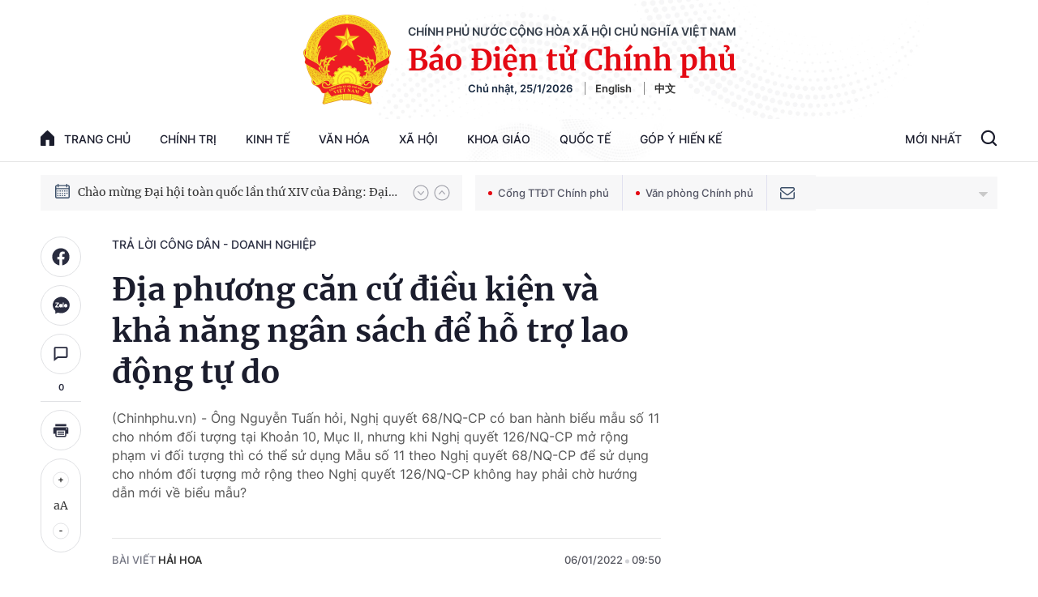

--- FILE ---
content_type: text/html; charset=utf-8
request_url: https://baochinhphu.vn/ajax/detail-bottom-box-102301.htm
body_size: 2050
content:

<div class="boxsamecate">
    
    <div class="detail__category">
        <div class="layout__title-page-bor">
            <span class="title-link">Bài viết cùng chuyên mục</span>
        </div>
        <div class="detail__category-content">
            <div class="box-stream" data-layout="1" data-key="keycd">
                    <div class="box-stream-item" data-id="102260122111229957">
                        <a class="box-stream-link-with-avatar" href="/co-truy-linh-phu-cap-kiem-nhiem-khi-thuc-hien-chinh-quyen-2-cap-102260122111229957.htm" title="C&#xF3; truy l&#x129;nh ph&#x1EE5; c&#x1EA5;p ki&#xEA;m nhi&#x1EC7;m khi th&#x1EF1;c hi&#x1EC7;n ch&#xED;nh quy&#x1EC1;n 2 c&#x1EA5;p?" data-id="102260122111229957">
                            <img data-type="avatar" src="https://bcp.cdnchinhphu.vn/zoom/299_156/334894974524682240/2026/1/22/congchucxa-1769055053150363140981-50-0-800-1200-crop-17690550560931212952943.jpg" alt="C&#xF3; truy l&#x129;nh ph&#x1EE5; c&#x1EA5;p ki&#xEA;m nhi&#x1EC7;m khi th&#x1EF1;c hi&#x1EC7;n ch&#xED;nh quy&#x1EC1;n 2 c&#x1EA5;p?" width="260" height="156" data-width="260" data-height="156" class="box-stream-avatar">
                        </a>
                        <div class="box-stream-content">
                            <div>
                                <a data-type="title" data-linktype="newsdetail" data-id="102260122111229957" class="box-stream-link-title" data-newstype="0" href="/co-truy-linh-phu-cap-kiem-nhiem-khi-thuc-hien-chinh-quyen-2-cap-102260122111229957.htm" title="C&#xF3; truy l&#x129;nh ph&#x1EE5; c&#x1EA5;p ki&#xEA;m nhi&#x1EC7;m khi th&#x1EF1;c hi&#x1EC7;n ch&#xED;nh quy&#x1EC1;n 2 c&#x1EA5;p?">C&#xF3; truy l&#x129;nh ph&#x1EE5; c&#x1EA5;p ki&#xEA;m nhi&#x1EC7;m khi th&#x1EF1;c hi&#x1EC7;n ch&#xED;nh quy&#x1EC1;n 2 c&#x1EA5;p?</a>
                            </div>
                        </div>
                    </div>
                    <div class="box-stream-item" data-id="102260121104451437">
                        <a class="box-stream-link-with-avatar" href="/cho-thue-nhieu-tai-san-dung-chung-ma-so-thue-co-duoc-khong-102260121104451437.htm" title="Cho thu&#xEA; nhi&#x1EC1;u t&#xE0;i s&#x1EA3;n, d&#xF9;ng chung m&#xE3; s&#x1ED1; thu&#x1EBF; c&#xF3; &#x111;&#x1B0;&#x1EE3;c kh&#xF4;ng?" data-id="102260121104451437">
                            <img data-type="avatar" src="https://bcp.cdnchinhphu.vn/zoom/299_156/334894974524682240/2026/1/21/thue-1-1768966810255998607604-0-0-512-820-crop-17689668126302084784269.jpg" alt="Cho thu&#xEA; nhi&#x1EC1;u t&#xE0;i s&#x1EA3;n, d&#xF9;ng chung m&#xE3; s&#x1ED1; thu&#x1EBF; c&#xF3; &#x111;&#x1B0;&#x1EE3;c kh&#xF4;ng?" width="260" height="156" data-width="260" data-height="156" class="box-stream-avatar">
                        </a>
                        <div class="box-stream-content">
                            <div>
                                <a data-type="title" data-linktype="newsdetail" data-id="102260121104451437" class="box-stream-link-title" data-newstype="0" href="/cho-thue-nhieu-tai-san-dung-chung-ma-so-thue-co-duoc-khong-102260121104451437.htm" title="Cho thu&#xEA; nhi&#x1EC1;u t&#xE0;i s&#x1EA3;n, d&#xF9;ng chung m&#xE3; s&#x1ED1; thu&#x1EBF; c&#xF3; &#x111;&#x1B0;&#x1EE3;c kh&#xF4;ng?">Cho thu&#xEA; nhi&#x1EC1;u t&#xE0;i s&#x1EA3;n, d&#xF9;ng chung m&#xE3; s&#x1ED1; thu&#x1EBF; c&#xF3; &#x111;&#x1B0;&#x1EE3;c kh&#xF4;ng?</a>
                            </div>
                        </div>
                    </div>
                    <div class="box-stream-item" data-id="102260123153403217">
                        <a class="box-stream-link-with-avatar" href="/vo-thuong-binh-co-duoc-cap-the-bhyt-mien-phi-102260123153403217.htm" title="V&#x1EE3; th&#x1B0;&#x1A1;ng binh c&#xF3; &#x111;&#x1B0;&#x1EE3;c c&#x1EA5;p th&#x1EBB; BHYT mi&#x1EC5;n ph&#xED;?" data-id="102260123153403217">
                            <img data-type="avatar" src="https://bcp.cdnchinhphu.vn/zoom/299_156/334894974524682240/2026/1/23/bac-si-17691571787781907556017-0-54-326-576-crop-17691571821411731754172.jpg" alt="V&#x1EE3; th&#x1B0;&#x1A1;ng binh c&#xF3; &#x111;&#x1B0;&#x1EE3;c c&#x1EA5;p th&#x1EBB; BHYT mi&#x1EC5;n ph&#xED;?" width="260" height="156" data-width="260" data-height="156" class="box-stream-avatar">
                        </a>
                        <div class="box-stream-content">
                            <div>
                                <a data-type="title" data-linktype="newsdetail" data-id="102260123153403217" class="box-stream-link-title" data-newstype="0" href="/vo-thuong-binh-co-duoc-cap-the-bhyt-mien-phi-102260123153403217.htm" title="V&#x1EE3; th&#x1B0;&#x1A1;ng binh c&#xF3; &#x111;&#x1B0;&#x1EE3;c c&#x1EA5;p th&#x1EBB; BHYT mi&#x1EC5;n ph&#xED;?">V&#x1EE3; th&#x1B0;&#x1A1;ng binh c&#xF3; &#x111;&#x1B0;&#x1EE3;c c&#x1EA5;p th&#x1EBB; BHYT mi&#x1EC5;n ph&#xED;?</a>
                            </div>
                        </div>
                    </div>
                    <div class="box-stream-item" data-id="102260121104506386">
                        <a class="box-stream-link-with-avatar" href="/go-vuong-quy-dinh-thanh-toan-bang-quy-dat-doi-voi-du-an-bt-102260121104506386.htm" title="G&#x1EE1; v&#x1B0;&#x1EDB;ng quy &#x111;&#x1ECB;nh thanh to&#xE1;n b&#x1EB1;ng qu&#x1EF9; &#x111;&#x1EA5;t &#x111;&#x1ED1;i v&#x1EDB;i d&#x1EF1; &#xE1;n BT" data-id="102260121104506386">
                            <img data-type="avatar" src="https://bcp.cdnchinhphu.vn/zoom/299_156/334894974524682240/2026/1/21/image-1768967027285265327516-0-112-521-946-crop-1768967031804720638139.jpg" alt="G&#x1EE1; v&#x1B0;&#x1EDB;ng quy &#x111;&#x1ECB;nh thanh to&#xE1;n b&#x1EB1;ng qu&#x1EF9; &#x111;&#x1EA5;t &#x111;&#x1ED1;i v&#x1EDB;i d&#x1EF1; &#xE1;n BT" width="260" height="156" data-width="260" data-height="156" class="box-stream-avatar">
                        </a>
                        <div class="box-stream-content">
                            <div>
                                <a data-type="title" data-linktype="newsdetail" data-id="102260121104506386" class="box-stream-link-title" data-newstype="0" href="/go-vuong-quy-dinh-thanh-toan-bang-quy-dat-doi-voi-du-an-bt-102260121104506386.htm" title="G&#x1EE1; v&#x1B0;&#x1EDB;ng quy &#x111;&#x1ECB;nh thanh to&#xE1;n b&#x1EB1;ng qu&#x1EF9; &#x111;&#x1EA5;t &#x111;&#x1ED1;i v&#x1EDB;i d&#x1EF1; &#xE1;n BT">G&#x1EE1; v&#x1B0;&#x1EDB;ng quy &#x111;&#x1ECB;nh thanh to&#xE1;n b&#x1EB1;ng qu&#x1EF9; &#x111;&#x1EA5;t &#x111;&#x1ED1;i v&#x1EDB;i d&#x1EF1; &#xE1;n BT</a>
                            </div>
                        </div>
                    </div>
                    <div class="box-stream-item" data-id="102260123151315705">
                        <a class="box-stream-link-with-avatar" href="/khi-nao-ap-dung-nghi-che-do-thai-san-7-thang-102260123151315705.htm" title="Khi n&#xE0;o &#xE1;p d&#x1EE5;ng ngh&#x1EC9; ch&#x1EBF; &#x111;&#x1ED9; thai s&#x1EA3;n 7 th&#xE1;ng?" data-id="102260123151315705">
                            <img data-type="avatar" src="https://bcp.cdnchinhphu.vn/zoom/299_156/334894974524682240/2026/1/23/tien-thai-san-1-14453708-17691624444362004263385-0-0-450-720-crop-176916244787951680356.jpg" alt="Khi n&#xE0;o &#xE1;p d&#x1EE5;ng ngh&#x1EC9; ch&#x1EBF; &#x111;&#x1ED9; thai s&#x1EA3;n 7 th&#xE1;ng?" width="260" height="156" data-width="260" data-height="156" class="box-stream-avatar">
                        </a>
                        <div class="box-stream-content">
                            <div>
                                <a data-type="title" data-linktype="newsdetail" data-id="102260123151315705" class="box-stream-link-title" data-newstype="0" href="/khi-nao-ap-dung-nghi-che-do-thai-san-7-thang-102260123151315705.htm" title="Khi n&#xE0;o &#xE1;p d&#x1EE5;ng ngh&#x1EC9; ch&#x1EBF; &#x111;&#x1ED9; thai s&#x1EA3;n 7 th&#xE1;ng?">Khi n&#xE0;o &#xE1;p d&#x1EE5;ng ngh&#x1EC9; ch&#x1EBF; &#x111;&#x1ED9; thai s&#x1EA3;n 7 th&#xE1;ng?</a>
                            </div>
                        </div>
                    </div>
                    <div class="box-stream-item" data-id="102260122105333538">
                        <a class="box-stream-link-with-avatar" href="/co-phai-thay-doi-hinh-thuc-lam-viec-khi-da-gia-han-giay-phep-lao-dong-102260122105333538.htm" title="C&#xF3; ph&#x1EA3;i thay &#x111;&#x1ED5;i h&#xEC;nh th&#x1EE9;c l&#xE0;m vi&#x1EC7;c khi &#x111;&#xE3; gia h&#x1EA1;n gi&#x1EA5;y ph&#xE9;p lao &#x111;&#x1ED9;ng?" data-id="102260122105333538">
                            <img data-type="avatar" src="https://bcp.cdnchinhphu.vn/zoom/299_156/334894974524682240/2026/1/22/nldnn-17690539203361219678816-30-0-443-660-crop-17690539230771387713721.jpg" alt="C&#xF3; ph&#x1EA3;i thay &#x111;&#x1ED5;i h&#xEC;nh th&#x1EE9;c l&#xE0;m vi&#x1EC7;c khi &#x111;&#xE3; gia h&#x1EA1;n gi&#x1EA5;y ph&#xE9;p lao &#x111;&#x1ED9;ng?" width="260" height="156" data-width="260" data-height="156" class="box-stream-avatar">
                        </a>
                        <div class="box-stream-content">
                            <div>
                                <a data-type="title" data-linktype="newsdetail" data-id="102260122105333538" class="box-stream-link-title" data-newstype="0" href="/co-phai-thay-doi-hinh-thuc-lam-viec-khi-da-gia-han-giay-phep-lao-dong-102260122105333538.htm" title="C&#xF3; ph&#x1EA3;i thay &#x111;&#x1ED5;i h&#xEC;nh th&#x1EE9;c l&#xE0;m vi&#x1EC7;c khi &#x111;&#xE3; gia h&#x1EA1;n gi&#x1EA5;y ph&#xE9;p lao &#x111;&#x1ED9;ng?">C&#xF3; ph&#x1EA3;i thay &#x111;&#x1ED5;i h&#xEC;nh th&#x1EE9;c l&#xE0;m vi&#x1EC7;c khi &#x111;&#xE3; gia h&#x1EA1;n gi&#x1EA5;y ph&#xE9;p lao &#x111;&#x1ED9;ng?</a>
                            </div>
                        </div>
                    </div>
            </div>
        </div>
    </div>

</div>
<div class="detail__category">
    <div class="layout__title-page-bor">
        <span class="title-link">Đọc thêm</span>
    </div>
    <div class="detail__category-content">
        <div class="box-stream timeline" data-layout="2" data-key="keycd">
            <div class="box-stream-middle timeline_list" id="append">
            </div>
            <div class="layout__loading_item">
                <div class="box-stream-link-with-avatar news-image-load loading__animation ">
                </div>
                <div class="box-stream-content">
                    <p class="box-stream-link-title news-title-load loading__animation"></p>
                    <p class="box-stream-sapo news-sapo-load loading__animation"></p>
                </div>
            </div>
            <div class="loadmore list__viewmore">
                <a href="javascript:;" title="Xem thêm" class="btn">
                    HIỂN THỊ THÊM BÀI
                </a>
            </div>
            <input type="hidden" name="case" id="case" value="list" />
        </div>
    </div>
</div>
<script nonce="sclotusinnline" type="text/javascript">
    (runinit = window.runinit || []).push(function () {
        $(document).ready(function () {
            var excluId = [];
            if ($('.boxsamecate .box-stream[data-layout="1"] .box-stream-item').length > 0) {
                $('.boxsamecate .box-stream[data-layout="1"] .box-stream-item').each(function () {
                    excluId.push($(this).attr('data-id'));
                });
            }
            timeline.pageIndex = 1;
            timeline.handleIds = excluId;
            timeline.zId = parseInt($('#hdZoneId').val());
            timeline.url = '/timelinelist/{0}/{1}.htm?pagedetail=1'
            timeline.init();
        });
    });
</script><!--u: 1/25/2026 6:14:33 PM-->